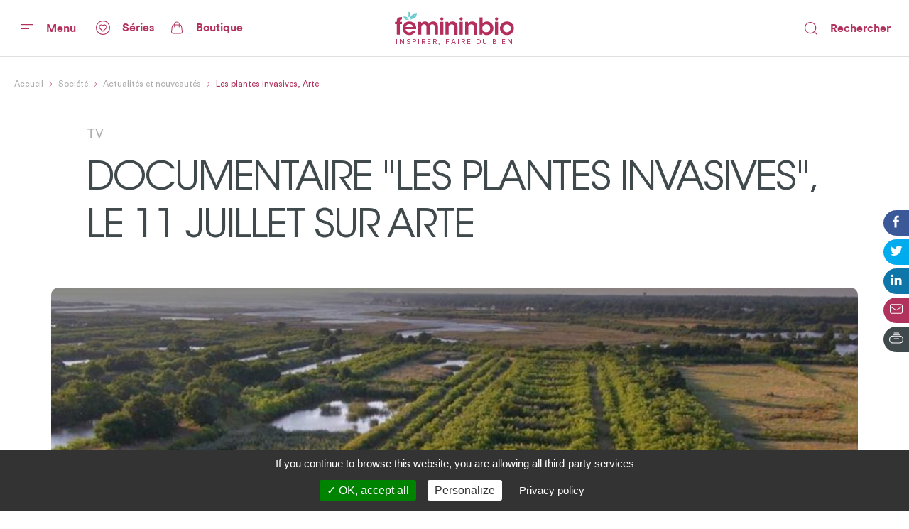

--- FILE ---
content_type: text/javascript;charset=UTF-8
request_url: https://partenaire.palpix.com/www/delivery/asyncjs.php
body_size: 3079
content:
(function(d,c){var a="b6e958f629c30dff22c2f8c437bf8977";c.reviveAsync=c.reviveAsync||{};try{if(!c.reviveAsync.hasOwnProperty(a)){var f=c.reviveAsync[a]={id:Object.keys(c.reviveAsync).length,name:"revive",start:function(){var e=function(){try{if(!f.done){d.removeEventListener("DOMContentLoaded",e,false);c.removeEventListener("load",e,false);f.done=true;f.apply(f.detect())}}catch(g){console.log(g)}};if(d.readyState==="complete"){setTimeout(e)}else{d.addEventListener("DOMContentLoaded",e,false);c.addEventListener("load",e,false)}},ajax:function(e,g){var h=new XMLHttpRequest();h.onreadystatechange=function(){if(this.readyState==4){if(this.status==200){f.spc(JSON.parse(this.responseText))}}};h.open("GET",e+"?"+f.encode(g).join("&"),true);h.withCredentials=true;h.send()},encode:function(m,n){var e=[],h,i;for(h in m){if(m.hasOwnProperty(h)){var l=n?n+"["+h+"]":h;if((/string|number|boolean/).test(typeof m[h])){e.push(encodeURIComponent(l)+"="+encodeURIComponent(m[h]))}else{var g=f.encode(m[h],l);for(i in g){e.push(g[i])}}}}return e},apply:function(g){if(g.zones.length){var e=d.location.protocol=="http:"?"http://partenaire.palpix.com/www/delivery/asyncspc.php":"https://partenaire.palpix.com/www/delivery/asyncspc.php";g.zones=g.zones.join("|");g.loc=d.location.href;if(d.referrer){g.referer=d.referrer}f.ajax(e,g)}},detect:function(){var o=d.querySelectorAll("ins[data-"+f.name+"-id='"+a+"']");var n={zones:[],prefix:f.name+"-"+f.id+"-"};for(var g=0;g<o.length;g++){var k=o[g];if(k.hasAttribute("data-"+f.name+"-zoneid")){var l=new RegExp("^data-"+f.name+"-(.*)$"),e;for(var h=0;h<k.attributes.length;h++){if(e=k.attributes[h].name.match(l)){if(e[1]=="zoneid"){n.zones[g]=k.attributes[h].value;k.id=n.prefix+g}else{if(e[1]!="id"){n[e[1]]=k.attributes[h].value}}}}}}return n},createFrame:function(h){var e=d.createElement("IFRAME"),g=e.style;e.scrolling="no";e.frameBorder=0;e.width=h.width>0?h.width:0;e.height=h.height>0?h.height:0;g.border=0;g.overflow="hidden";return e},loadFrame:function(g,e){var h=g.contentDocument||g.contentWindow.document;h.open();h.writeln("<!DOCTYPE html>");h.writeln("<html>");h.writeln('<head><base target="_top"></head>');h.writeln('<body border="0" margin="0" style="margin: 0; padding: 0">');h.writeln(e);h.writeln("</body>");h.writeln("</html>");h.close()},spc:function(k){for(var e in k){if(k.hasOwnProperty(e)){var o=k[e];var n=d.getElementById(e);if(n){var m=d.createElement("INS");if(o.iframeFriendly){var l=f.createFrame(o);m.appendChild(l);n.parentNode.replaceChild(m,n);f.loadFrame(l,o.html)}else{m.style.textDecoration="none";m.innerHTML=o.html;var g=m.getElementsByTagName("SCRIPT");for(var l=0;l<g.length;l++){var q=document.createElement("SCRIPT");var p=g[l].attributes;for(var h=0;h<p.length;h++){q[p[h].nodeName]=p[h].value}if(g[l].innerHTML){q.text=g[l].innerHTML}g[l].parentNode.replaceChild(q,g[l])}n.parentNode.replaceChild(m,n)}}}}}};f.start()}}catch(b){if(console.log){console.log(b)}}})(document,window);if(typeof org=="undefined"){var org={}}if(typeof org.openx=="undefined"){org.openx={}}if(typeof org.openx.util=="undefined"){org.openx.util={}}if(typeof org.openx.SWFObjectUtil=="undefined"){org.openx.SWFObjectUtil={}}org.openx.SWFObject=function(f,d,m,g,j,l,n,i,a,e){if(!document.getElementById){return}this.DETECT_KEY=e?e:"detectflash";this.skipDetect=org.openx.util.getRequestParameter(this.DETECT_KEY);this.params=new Object();this.variables=new Object();this.attributes=new Array();if(f){this.setAttribute("swf",f)}if(d){this.setAttribute("id",d)}if(m){this.setAttribute("width",m)}if(g){this.setAttribute("height",g)}if(j){this.setAttribute("version",new org.openx.PlayerVersion(j.toString().split(".")))}this.installedVer=org.openx.SWFObjectUtil.getPlayerVersion();if(!window.opera&&document.all&&this.installedVer.major>7){org.openx.SWFObject.doPrepUnload=true}if(l){this.addParam("bgcolor",l)}var b=n?n:"high";this.addParam("quality",b);var k=(i)?i:window.location;this.setAttribute("xiRedirectUrl",k);this.setAttribute("redirectUrl","");if(a){this.setAttribute("redirectUrl",a)}};org.openx.SWFObject.prototype={setAttribute:function(a,b){this.attributes[a]=b},getAttribute:function(a){return this.attributes[a]},addParam:function(a,b){this.params[a]=b},getParams:function(){return this.params},addVariable:function(a,b){this.variables[a]=b},getVariable:function(a){return this.variables[a]},getVariables:function(){return this.variables},getVariablePairs:function(){var a=new Array();var b;var c=this.getVariables();for(b in c){a[a.length]=b+"="+c[b]}return a},getSWFHTML:function(){var d="";if(navigator.plugins&&navigator.mimeTypes&&navigator.mimeTypes.length){d='<embed type="application/x-shockwave-flash" src="'+this.getAttribute("swf")+'" width="'+this.getAttribute("width")+'" height="'+this.getAttribute("height")+'" style="'+this.getAttribute("style")+'"';d+=' id="'+this.getAttribute("id")+'" name="'+this.getAttribute("id")+'" ';var c=this.getParams();for(var a in c){d+=[a]+'="'+c[a]+'" '}var b=this.getVariablePairs().join("&");if(b.length>0){d+='flashvars="'+b+'"'}d+="/>"}else{d='<object id="'+this.getAttribute("id")+'" classid="clsid:D27CDB6E-AE6D-11cf-96B8-444553540000" width="'+this.getAttribute("width")+'" height="'+this.getAttribute("height")+'" style="'+this.getAttribute("style")+'">';d+='<param name="movie" value="'+this.getAttribute("swf")+'" />';var c=this.getParams();for(var a in c){d+='<param name="'+a+'" value="'+c[a]+'" />'}var b=this.getVariablePairs().join("&");if(b.length>0){d+='<param name="flashvars" value="'+b+'" />'}d+="</object>"}return d},write:function(a,b,d){if(this.skipDetect||this.installedVer.versionIsValid(this.getAttribute("version"))){var c=(typeof a=="string")?document.getElementById(a):a;c.innerHTML=this.getSWFHTML();this.logImpression(c,b);return true}else{if(this.getAttribute("redirectUrl")!=""){document.location.replace(this.getAttribute("redirectUrl"))}}this.logImpression(c,d);return false},logImpression:function(c,a){if(a){var b=document.createElement("IMG");b.style.position="absolute";b.style.width=0;b.src=a;c.appendChild(b)}}};org.openx.SWFObjectUtil.getPlayerVersion=function(){var c=new org.openx.PlayerVersion([0,0,0]);if(navigator.plugins&&navigator.mimeTypes.length){var a=navigator.plugins["Shockwave Flash"];if(a&&a.description){c=new org.openx.PlayerVersion(a.description.replace(/([a-zA-Z]|\s)+/,"").replace(/(\s+r|\s+b[0-9]+)/,".").split("."))}}else{if(navigator.userAgent&&navigator.userAgent.indexOf("Windows CE")>=0){var d=1;var b=3;while(d){try{b++;d=new ActiveXObject("ShockwaveFlash.ShockwaveFlash."+b);c=new org.openx.PlayerVersion([b,0,0])}catch(f){d=null}}}else{try{var d=new ActiveXObject("ShockwaveFlash.ShockwaveFlash.7")}catch(f){try{var d=new ActiveXObject("ShockwaveFlash.ShockwaveFlash.6");c=new org.openx.PlayerVersion([6,0,21]);d.AllowScriptAccess="always"}catch(f){if(c.major==6){return c}}try{d=new ActiveXObject("ShockwaveFlash.ShockwaveFlash")}catch(f){}}if(d!=null){c=new org.openx.PlayerVersion(d.GetVariable("$version").split(" ")[1].split(","))}}}return c};org.openx.PlayerVersion=function(a){this.major=a[0]!=null?parseInt(a[0]):0;this.minor=a[1]!=null?parseInt(a[1]):0;this.rev=a[2]!=null?parseInt(a[2]):0};org.openx.PlayerVersion.prototype.versionIsValid=function(a){if(this.major<a.major){return false}if(this.major>a.major){return true}if(this.minor<a.minor){return false}if(this.minor>a.minor){return true}if(this.rev<a.rev){return false}return true};org.openx.util={getRequestParameter:function(d){var c=document.location.search||document.location.hash;if(d==null){return c}if(c){var b=c.substring(1).split("&");for(var a=0;a<b.length;a++){if(b[a].substring(0,b[a].indexOf("="))==d){return b[a].substring((b[a].indexOf("=")+1))}}}return""}};org.openx.SWFObjectUtil.cleanupSWFs=function(){var c=document.getElementsByTagName("OBJECT");for(var b=c.length-1;b>=0;b--){c[b].style.display="none";for(var a in c[b]){if(typeof c[b][a]=="function"){c[b][a]=function(){}}}}};if(org.openx.SWFObject.doPrepUnload){if(!org.openx.unloadSet){org.openx.SWFObjectUtil.prepUnload=function(){__flash_unloadHandler=function(){};__flash_savedUnloadHandler=function(){};window.attachEvent("onunload",org.openx.SWFObjectUtil.cleanupSWFs)};window.attachEvent("onbeforeunload",org.openx.SWFObjectUtil.prepUnload);org.openx.unloadSet=true}}if(!document.getElementById&&document.all){document.getElementById=function(a){return document.all[a]}}var getQueryParamValue=org.openx.util.getRequestParameter;var FlashObject=org.openx.SWFObject;var SWFObject=org.openx.SWFObject;document.mmm_fo=1;